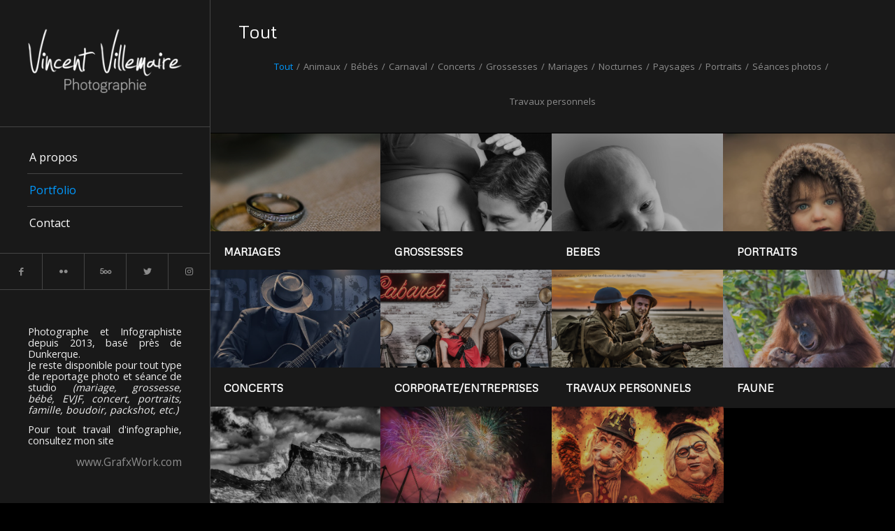

--- FILE ---
content_type: text/html; charset=UTF-8
request_url: https://www.villemaire.fr/portfolio/
body_size: 11241
content:
<!DOCTYPE html>
<html lang="fr-FR" class="html_stretched responsive av-preloader-active av-preloader-enabled av-default-lightbox  html_header_left html_header_sidebar html_logo_left html_menu_right html_slim html_disabled html_mobile_menu_phone html_header_searchicon html_content_align_left html_av-submenu-hidden html_av-submenu-display-click html_av-overlay-side html_av-overlay-side-classic html_av-submenu-noclone html_entry_id_25 av-cookies-no-cookie-consent av-no-preview html_text_menu_active ">
<head>
<meta charset="UTF-8" />
<meta name="robots" content="index, follow" />


<!-- mobile setting -->
<meta name="viewport" content="width=device-width, initial-scale=1">

<!-- Scripts/CSS and wp_head hook -->
<title>Portfolio &#8211; Vincent Villemaire Photographe de Mariage &#8211; Reportages &#8211; Studio</title>
<meta name='robots' content='max-image-preview:large' />
<link rel="alternate" type="application/rss+xml" title="Vincent Villemaire Photographe de Mariage - Reportages - Studio &raquo; Flux" href="https://www.villemaire.fr/feed/" />
<link rel="alternate" type="application/rss+xml" title="Vincent Villemaire Photographe de Mariage - Reportages - Studio &raquo; Flux des commentaires" href="https://www.villemaire.fr/comments/feed/" />
<link rel="alternate" title="oEmbed (JSON)" type="application/json+oembed" href="https://www.villemaire.fr/wp-json/oembed/1.0/embed?url=https%3A%2F%2Fwww.villemaire.fr%2Fportfolio%2F" />
<link rel="alternate" title="oEmbed (XML)" type="text/xml+oembed" href="https://www.villemaire.fr/wp-json/oembed/1.0/embed?url=https%3A%2F%2Fwww.villemaire.fr%2Fportfolio%2F&#038;format=xml" />
		<!-- This site uses the Google Analytics by ExactMetrics plugin v8.9.0 - Using Analytics tracking - https://www.exactmetrics.com/ -->
		<!-- Note: ExactMetrics is not currently configured on this site. The site owner needs to authenticate with Google Analytics in the ExactMetrics settings panel. -->
					<!-- No tracking code set -->
				<!-- / Google Analytics by ExactMetrics -->
		
<!-- google webfont font replacement -->

			<script type='text/javascript'>

				(function() {
					
					/*	check if webfonts are disabled by user setting via cookie - or user must opt in.	*/
					var html = document.getElementsByTagName('html')[0];
					var cookie_check = html.className.indexOf('av-cookies-needs-opt-in') >= 0 || html.className.indexOf('av-cookies-can-opt-out') >= 0;
					var allow_continue = true;
					var silent_accept_cookie = html.className.indexOf('av-cookies-user-silent-accept') >= 0;

					if( cookie_check && ! silent_accept_cookie )
					{
						if( ! document.cookie.match(/aviaCookieConsent/) || html.className.indexOf('av-cookies-session-refused') >= 0 )
						{
							allow_continue = false;
						}
						else
						{
							if( ! document.cookie.match(/aviaPrivacyRefuseCookiesHideBar/) )
							{
								allow_continue = false;
							}
							else if( ! document.cookie.match(/aviaPrivacyEssentialCookiesEnabled/) )
							{
								allow_continue = false;
							}
							else if( document.cookie.match(/aviaPrivacyGoogleWebfontsDisabled/) )
							{
								allow_continue = false;
							}
						}
					}
					
					if( allow_continue )
					{
						var f = document.createElement('link');
					
						f.type 	= 'text/css';
						f.rel 	= 'stylesheet';
						f.href 	= '//fonts.googleapis.com/css?family=Metrophobic%7COpen+Sans:400,600';
						f.id 	= 'avia-google-webfont';

						document.getElementsByTagName('head')[0].appendChild(f);
					}
				})();
			
			</script>
			<style id='wp-img-auto-sizes-contain-inline-css' type='text/css'>
img:is([sizes=auto i],[sizes^="auto," i]){contain-intrinsic-size:3000px 1500px}
/*# sourceURL=wp-img-auto-sizes-contain-inline-css */
</style>
<link rel='stylesheet' id='avia-grid-css' href='https://www.villemaire.fr/wp-content/themes/enfold/css/grid.css?ver=4.7.6.4' type='text/css' media='all' />
<link rel='stylesheet' id='avia-base-css' href='https://www.villemaire.fr/wp-content/themes/enfold/css/base.css?ver=4.7.6.4' type='text/css' media='all' />
<link rel='stylesheet' id='avia-layout-css' href='https://www.villemaire.fr/wp-content/themes/enfold/css/layout.css?ver=4.7.6.4' type='text/css' media='all' />
<link rel='stylesheet' id='avia-module-blog-css' href='https://www.villemaire.fr/wp-content/themes/enfold/config-templatebuilder/avia-shortcodes/blog/blog.css?ver=fbfc304d6468d73a6a94e0a44836cf45' type='text/css' media='all' />
<link rel='stylesheet' id='avia-module-postslider-css' href='https://www.villemaire.fr/wp-content/themes/enfold/config-templatebuilder/avia-shortcodes/postslider/postslider.css?ver=fbfc304d6468d73a6a94e0a44836cf45' type='text/css' media='all' />
<link rel='stylesheet' id='avia-module-button-css' href='https://www.villemaire.fr/wp-content/themes/enfold/config-templatebuilder/avia-shortcodes/buttons/buttons.css?ver=fbfc304d6468d73a6a94e0a44836cf45' type='text/css' media='all' />
<link rel='stylesheet' id='avia-module-comments-css' href='https://www.villemaire.fr/wp-content/themes/enfold/config-templatebuilder/avia-shortcodes/comments/comments.css?ver=fbfc304d6468d73a6a94e0a44836cf45' type='text/css' media='all' />
<link rel='stylesheet' id='avia-module-gallery-css' href='https://www.villemaire.fr/wp-content/themes/enfold/config-templatebuilder/avia-shortcodes/gallery/gallery.css?ver=fbfc304d6468d73a6a94e0a44836cf45' type='text/css' media='all' />
<link rel='stylesheet' id='avia-module-gridrow-css' href='https://www.villemaire.fr/wp-content/themes/enfold/config-templatebuilder/avia-shortcodes/grid_row/grid_row.css?ver=fbfc304d6468d73a6a94e0a44836cf45' type='text/css' media='all' />
<link rel='stylesheet' id='avia-module-heading-css' href='https://www.villemaire.fr/wp-content/themes/enfold/config-templatebuilder/avia-shortcodes/heading/heading.css?ver=fbfc304d6468d73a6a94e0a44836cf45' type='text/css' media='all' />
<link rel='stylesheet' id='avia-module-hr-css' href='https://www.villemaire.fr/wp-content/themes/enfold/config-templatebuilder/avia-shortcodes/hr/hr.css?ver=fbfc304d6468d73a6a94e0a44836cf45' type='text/css' media='all' />
<link rel='stylesheet' id='avia-module-masonry-css' href='https://www.villemaire.fr/wp-content/themes/enfold/config-templatebuilder/avia-shortcodes/masonry_entries/masonry_entries.css?ver=fbfc304d6468d73a6a94e0a44836cf45' type='text/css' media='all' />
<link rel='stylesheet' id='avia-siteloader-css' href='https://www.villemaire.fr/wp-content/themes/enfold/css/avia-snippet-site-preloader.css?ver=fbfc304d6468d73a6a94e0a44836cf45' type='text/css' media='all' />
<link rel='stylesheet' id='avia-module-numbers-css' href='https://www.villemaire.fr/wp-content/themes/enfold/config-templatebuilder/avia-shortcodes/numbers/numbers.css?ver=fbfc304d6468d73a6a94e0a44836cf45' type='text/css' media='all' />
<link rel='stylesheet' id='avia-module-slideshow-css' href='https://www.villemaire.fr/wp-content/themes/enfold/config-templatebuilder/avia-shortcodes/slideshow/slideshow.css?ver=fbfc304d6468d73a6a94e0a44836cf45' type='text/css' media='all' />
<link rel='stylesheet' id='avia-module-slideshow-fullsize-css' href='https://www.villemaire.fr/wp-content/themes/enfold/config-templatebuilder/avia-shortcodes/slideshow_fullsize/slideshow_fullsize.css?ver=fbfc304d6468d73a6a94e0a44836cf45' type='text/css' media='all' />
<link rel='stylesheet' id='avia-module-slideshow-fullscreen-css' href='https://www.villemaire.fr/wp-content/themes/enfold/config-templatebuilder/avia-shortcodes/slideshow_fullscreen/slideshow_fullscreen.css?ver=fbfc304d6468d73a6a94e0a44836cf45' type='text/css' media='all' />
<link rel='stylesheet' id='avia-module-social-css' href='https://www.villemaire.fr/wp-content/themes/enfold/config-templatebuilder/avia-shortcodes/social_share/social_share.css?ver=fbfc304d6468d73a6a94e0a44836cf45' type='text/css' media='all' />
<link rel='stylesheet' id='avia-module-tabs-css' href='https://www.villemaire.fr/wp-content/themes/enfold/config-templatebuilder/avia-shortcodes/tabs/tabs.css?ver=fbfc304d6468d73a6a94e0a44836cf45' type='text/css' media='all' />
<link rel='stylesheet' id='avia-module-video-css' href='https://www.villemaire.fr/wp-content/themes/enfold/config-templatebuilder/avia-shortcodes/video/video.css?ver=fbfc304d6468d73a6a94e0a44836cf45' type='text/css' media='all' />
<style id='wp-emoji-styles-inline-css' type='text/css'>

	img.wp-smiley, img.emoji {
		display: inline !important;
		border: none !important;
		box-shadow: none !important;
		height: 1em !important;
		width: 1em !important;
		margin: 0 0.07em !important;
		vertical-align: -0.1em !important;
		background: none !important;
		padding: 0 !important;
	}
/*# sourceURL=wp-emoji-styles-inline-css */
</style>
<style id='wp-block-library-inline-css' type='text/css'>
:root{--wp-block-synced-color:#7a00df;--wp-block-synced-color--rgb:122,0,223;--wp-bound-block-color:var(--wp-block-synced-color);--wp-editor-canvas-background:#ddd;--wp-admin-theme-color:#007cba;--wp-admin-theme-color--rgb:0,124,186;--wp-admin-theme-color-darker-10:#006ba1;--wp-admin-theme-color-darker-10--rgb:0,107,160.5;--wp-admin-theme-color-darker-20:#005a87;--wp-admin-theme-color-darker-20--rgb:0,90,135;--wp-admin-border-width-focus:2px}@media (min-resolution:192dpi){:root{--wp-admin-border-width-focus:1.5px}}.wp-element-button{cursor:pointer}:root .has-very-light-gray-background-color{background-color:#eee}:root .has-very-dark-gray-background-color{background-color:#313131}:root .has-very-light-gray-color{color:#eee}:root .has-very-dark-gray-color{color:#313131}:root .has-vivid-green-cyan-to-vivid-cyan-blue-gradient-background{background:linear-gradient(135deg,#00d084,#0693e3)}:root .has-purple-crush-gradient-background{background:linear-gradient(135deg,#34e2e4,#4721fb 50%,#ab1dfe)}:root .has-hazy-dawn-gradient-background{background:linear-gradient(135deg,#faaca8,#dad0ec)}:root .has-subdued-olive-gradient-background{background:linear-gradient(135deg,#fafae1,#67a671)}:root .has-atomic-cream-gradient-background{background:linear-gradient(135deg,#fdd79a,#004a59)}:root .has-nightshade-gradient-background{background:linear-gradient(135deg,#330968,#31cdcf)}:root .has-midnight-gradient-background{background:linear-gradient(135deg,#020381,#2874fc)}:root{--wp--preset--font-size--normal:16px;--wp--preset--font-size--huge:42px}.has-regular-font-size{font-size:1em}.has-larger-font-size{font-size:2.625em}.has-normal-font-size{font-size:var(--wp--preset--font-size--normal)}.has-huge-font-size{font-size:var(--wp--preset--font-size--huge)}.has-text-align-center{text-align:center}.has-text-align-left{text-align:left}.has-text-align-right{text-align:right}.has-fit-text{white-space:nowrap!important}#end-resizable-editor-section{display:none}.aligncenter{clear:both}.items-justified-left{justify-content:flex-start}.items-justified-center{justify-content:center}.items-justified-right{justify-content:flex-end}.items-justified-space-between{justify-content:space-between}.screen-reader-text{border:0;clip-path:inset(50%);height:1px;margin:-1px;overflow:hidden;padding:0;position:absolute;width:1px;word-wrap:normal!important}.screen-reader-text:focus{background-color:#ddd;clip-path:none;color:#444;display:block;font-size:1em;height:auto;left:5px;line-height:normal;padding:15px 23px 14px;text-decoration:none;top:5px;width:auto;z-index:100000}html :where(.has-border-color){border-style:solid}html :where([style*=border-top-color]){border-top-style:solid}html :where([style*=border-right-color]){border-right-style:solid}html :where([style*=border-bottom-color]){border-bottom-style:solid}html :where([style*=border-left-color]){border-left-style:solid}html :where([style*=border-width]){border-style:solid}html :where([style*=border-top-width]){border-top-style:solid}html :where([style*=border-right-width]){border-right-style:solid}html :where([style*=border-bottom-width]){border-bottom-style:solid}html :where([style*=border-left-width]){border-left-style:solid}html :where(img[class*=wp-image-]){height:auto;max-width:100%}:where(figure){margin:0 0 1em}html :where(.is-position-sticky){--wp-admin--admin-bar--position-offset:var(--wp-admin--admin-bar--height,0px)}@media screen and (max-width:600px){html :where(.is-position-sticky){--wp-admin--admin-bar--position-offset:0px}}

/*# sourceURL=wp-block-library-inline-css */
</style><style id='global-styles-inline-css' type='text/css'>
:root{--wp--preset--aspect-ratio--square: 1;--wp--preset--aspect-ratio--4-3: 4/3;--wp--preset--aspect-ratio--3-4: 3/4;--wp--preset--aspect-ratio--3-2: 3/2;--wp--preset--aspect-ratio--2-3: 2/3;--wp--preset--aspect-ratio--16-9: 16/9;--wp--preset--aspect-ratio--9-16: 9/16;--wp--preset--color--black: #000000;--wp--preset--color--cyan-bluish-gray: #abb8c3;--wp--preset--color--white: #ffffff;--wp--preset--color--pale-pink: #f78da7;--wp--preset--color--vivid-red: #cf2e2e;--wp--preset--color--luminous-vivid-orange: #ff6900;--wp--preset--color--luminous-vivid-amber: #fcb900;--wp--preset--color--light-green-cyan: #7bdcb5;--wp--preset--color--vivid-green-cyan: #00d084;--wp--preset--color--pale-cyan-blue: #8ed1fc;--wp--preset--color--vivid-cyan-blue: #0693e3;--wp--preset--color--vivid-purple: #9b51e0;--wp--preset--gradient--vivid-cyan-blue-to-vivid-purple: linear-gradient(135deg,rgb(6,147,227) 0%,rgb(155,81,224) 100%);--wp--preset--gradient--light-green-cyan-to-vivid-green-cyan: linear-gradient(135deg,rgb(122,220,180) 0%,rgb(0,208,130) 100%);--wp--preset--gradient--luminous-vivid-amber-to-luminous-vivid-orange: linear-gradient(135deg,rgb(252,185,0) 0%,rgb(255,105,0) 100%);--wp--preset--gradient--luminous-vivid-orange-to-vivid-red: linear-gradient(135deg,rgb(255,105,0) 0%,rgb(207,46,46) 100%);--wp--preset--gradient--very-light-gray-to-cyan-bluish-gray: linear-gradient(135deg,rgb(238,238,238) 0%,rgb(169,184,195) 100%);--wp--preset--gradient--cool-to-warm-spectrum: linear-gradient(135deg,rgb(74,234,220) 0%,rgb(151,120,209) 20%,rgb(207,42,186) 40%,rgb(238,44,130) 60%,rgb(251,105,98) 80%,rgb(254,248,76) 100%);--wp--preset--gradient--blush-light-purple: linear-gradient(135deg,rgb(255,206,236) 0%,rgb(152,150,240) 100%);--wp--preset--gradient--blush-bordeaux: linear-gradient(135deg,rgb(254,205,165) 0%,rgb(254,45,45) 50%,rgb(107,0,62) 100%);--wp--preset--gradient--luminous-dusk: linear-gradient(135deg,rgb(255,203,112) 0%,rgb(199,81,192) 50%,rgb(65,88,208) 100%);--wp--preset--gradient--pale-ocean: linear-gradient(135deg,rgb(255,245,203) 0%,rgb(182,227,212) 50%,rgb(51,167,181) 100%);--wp--preset--gradient--electric-grass: linear-gradient(135deg,rgb(202,248,128) 0%,rgb(113,206,126) 100%);--wp--preset--gradient--midnight: linear-gradient(135deg,rgb(2,3,129) 0%,rgb(40,116,252) 100%);--wp--preset--font-size--small: 13px;--wp--preset--font-size--medium: 20px;--wp--preset--font-size--large: 36px;--wp--preset--font-size--x-large: 42px;--wp--preset--spacing--20: 0.44rem;--wp--preset--spacing--30: 0.67rem;--wp--preset--spacing--40: 1rem;--wp--preset--spacing--50: 1.5rem;--wp--preset--spacing--60: 2.25rem;--wp--preset--spacing--70: 3.38rem;--wp--preset--spacing--80: 5.06rem;--wp--preset--shadow--natural: 6px 6px 9px rgba(0, 0, 0, 0.2);--wp--preset--shadow--deep: 12px 12px 50px rgba(0, 0, 0, 0.4);--wp--preset--shadow--sharp: 6px 6px 0px rgba(0, 0, 0, 0.2);--wp--preset--shadow--outlined: 6px 6px 0px -3px rgb(255, 255, 255), 6px 6px rgb(0, 0, 0);--wp--preset--shadow--crisp: 6px 6px 0px rgb(0, 0, 0);}:where(.is-layout-flex){gap: 0.5em;}:where(.is-layout-grid){gap: 0.5em;}body .is-layout-flex{display: flex;}.is-layout-flex{flex-wrap: wrap;align-items: center;}.is-layout-flex > :is(*, div){margin: 0;}body .is-layout-grid{display: grid;}.is-layout-grid > :is(*, div){margin: 0;}:where(.wp-block-columns.is-layout-flex){gap: 2em;}:where(.wp-block-columns.is-layout-grid){gap: 2em;}:where(.wp-block-post-template.is-layout-flex){gap: 1.25em;}:where(.wp-block-post-template.is-layout-grid){gap: 1.25em;}.has-black-color{color: var(--wp--preset--color--black) !important;}.has-cyan-bluish-gray-color{color: var(--wp--preset--color--cyan-bluish-gray) !important;}.has-white-color{color: var(--wp--preset--color--white) !important;}.has-pale-pink-color{color: var(--wp--preset--color--pale-pink) !important;}.has-vivid-red-color{color: var(--wp--preset--color--vivid-red) !important;}.has-luminous-vivid-orange-color{color: var(--wp--preset--color--luminous-vivid-orange) !important;}.has-luminous-vivid-amber-color{color: var(--wp--preset--color--luminous-vivid-amber) !important;}.has-light-green-cyan-color{color: var(--wp--preset--color--light-green-cyan) !important;}.has-vivid-green-cyan-color{color: var(--wp--preset--color--vivid-green-cyan) !important;}.has-pale-cyan-blue-color{color: var(--wp--preset--color--pale-cyan-blue) !important;}.has-vivid-cyan-blue-color{color: var(--wp--preset--color--vivid-cyan-blue) !important;}.has-vivid-purple-color{color: var(--wp--preset--color--vivid-purple) !important;}.has-black-background-color{background-color: var(--wp--preset--color--black) !important;}.has-cyan-bluish-gray-background-color{background-color: var(--wp--preset--color--cyan-bluish-gray) !important;}.has-white-background-color{background-color: var(--wp--preset--color--white) !important;}.has-pale-pink-background-color{background-color: var(--wp--preset--color--pale-pink) !important;}.has-vivid-red-background-color{background-color: var(--wp--preset--color--vivid-red) !important;}.has-luminous-vivid-orange-background-color{background-color: var(--wp--preset--color--luminous-vivid-orange) !important;}.has-luminous-vivid-amber-background-color{background-color: var(--wp--preset--color--luminous-vivid-amber) !important;}.has-light-green-cyan-background-color{background-color: var(--wp--preset--color--light-green-cyan) !important;}.has-vivid-green-cyan-background-color{background-color: var(--wp--preset--color--vivid-green-cyan) !important;}.has-pale-cyan-blue-background-color{background-color: var(--wp--preset--color--pale-cyan-blue) !important;}.has-vivid-cyan-blue-background-color{background-color: var(--wp--preset--color--vivid-cyan-blue) !important;}.has-vivid-purple-background-color{background-color: var(--wp--preset--color--vivid-purple) !important;}.has-black-border-color{border-color: var(--wp--preset--color--black) !important;}.has-cyan-bluish-gray-border-color{border-color: var(--wp--preset--color--cyan-bluish-gray) !important;}.has-white-border-color{border-color: var(--wp--preset--color--white) !important;}.has-pale-pink-border-color{border-color: var(--wp--preset--color--pale-pink) !important;}.has-vivid-red-border-color{border-color: var(--wp--preset--color--vivid-red) !important;}.has-luminous-vivid-orange-border-color{border-color: var(--wp--preset--color--luminous-vivid-orange) !important;}.has-luminous-vivid-amber-border-color{border-color: var(--wp--preset--color--luminous-vivid-amber) !important;}.has-light-green-cyan-border-color{border-color: var(--wp--preset--color--light-green-cyan) !important;}.has-vivid-green-cyan-border-color{border-color: var(--wp--preset--color--vivid-green-cyan) !important;}.has-pale-cyan-blue-border-color{border-color: var(--wp--preset--color--pale-cyan-blue) !important;}.has-vivid-cyan-blue-border-color{border-color: var(--wp--preset--color--vivid-cyan-blue) !important;}.has-vivid-purple-border-color{border-color: var(--wp--preset--color--vivid-purple) !important;}.has-vivid-cyan-blue-to-vivid-purple-gradient-background{background: var(--wp--preset--gradient--vivid-cyan-blue-to-vivid-purple) !important;}.has-light-green-cyan-to-vivid-green-cyan-gradient-background{background: var(--wp--preset--gradient--light-green-cyan-to-vivid-green-cyan) !important;}.has-luminous-vivid-amber-to-luminous-vivid-orange-gradient-background{background: var(--wp--preset--gradient--luminous-vivid-amber-to-luminous-vivid-orange) !important;}.has-luminous-vivid-orange-to-vivid-red-gradient-background{background: var(--wp--preset--gradient--luminous-vivid-orange-to-vivid-red) !important;}.has-very-light-gray-to-cyan-bluish-gray-gradient-background{background: var(--wp--preset--gradient--very-light-gray-to-cyan-bluish-gray) !important;}.has-cool-to-warm-spectrum-gradient-background{background: var(--wp--preset--gradient--cool-to-warm-spectrum) !important;}.has-blush-light-purple-gradient-background{background: var(--wp--preset--gradient--blush-light-purple) !important;}.has-blush-bordeaux-gradient-background{background: var(--wp--preset--gradient--blush-bordeaux) !important;}.has-luminous-dusk-gradient-background{background: var(--wp--preset--gradient--luminous-dusk) !important;}.has-pale-ocean-gradient-background{background: var(--wp--preset--gradient--pale-ocean) !important;}.has-electric-grass-gradient-background{background: var(--wp--preset--gradient--electric-grass) !important;}.has-midnight-gradient-background{background: var(--wp--preset--gradient--midnight) !important;}.has-small-font-size{font-size: var(--wp--preset--font-size--small) !important;}.has-medium-font-size{font-size: var(--wp--preset--font-size--medium) !important;}.has-large-font-size{font-size: var(--wp--preset--font-size--large) !important;}.has-x-large-font-size{font-size: var(--wp--preset--font-size--x-large) !important;}
/*# sourceURL=global-styles-inline-css */
</style>

<style id='classic-theme-styles-inline-css' type='text/css'>
/*! This file is auto-generated */
.wp-block-button__link{color:#fff;background-color:#32373c;border-radius:9999px;box-shadow:none;text-decoration:none;padding:calc(.667em + 2px) calc(1.333em + 2px);font-size:1.125em}.wp-block-file__button{background:#32373c;color:#fff;text-decoration:none}
/*# sourceURL=/wp-includes/css/classic-themes.min.css */
</style>
<link rel='stylesheet' id='avia-scs-css' href='https://www.villemaire.fr/wp-content/themes/enfold/css/shortcodes.css?ver=4.7.6.4' type='text/css' media='all' />
<link rel='stylesheet' id='avia-popup-css-css' href='https://www.villemaire.fr/wp-content/themes/enfold/js/aviapopup/magnific-popup.css?ver=4.7.6.4' type='text/css' media='screen' />
<link rel='stylesheet' id='avia-lightbox-css' href='https://www.villemaire.fr/wp-content/themes/enfold/css/avia-snippet-lightbox.css?ver=4.7.6.4' type='text/css' media='screen' />
<link rel='stylesheet' id='avia-widget-css-css' href='https://www.villemaire.fr/wp-content/themes/enfold/css/avia-snippet-widget.css?ver=4.7.6.4' type='text/css' media='screen' />
<link rel='stylesheet' id='avia-dynamic-css' href='https://www.villemaire.fr/wp-content/uploads/dynamic_avia/enfold_child.css?ver=5f8b01fb5534a' type='text/css' media='all' />
<link rel='stylesheet' id='avia-custom-css' href='https://www.villemaire.fr/wp-content/themes/enfold/css/custom.css?ver=4.7.6.4' type='text/css' media='all' />
<link rel='stylesheet' id='avia-style-css' href='https://www.villemaire.fr/wp-content/themes/enfold-child/style.css?ver=4.7.6.4' type='text/css' media='all' />
<script type="text/javascript" src="https://www.villemaire.fr/wp-includes/js/jquery/jquery.min.js?ver=3.7.1" id="jquery-core-js"></script>
<script type="text/javascript" src="https://www.villemaire.fr/wp-includes/js/jquery/jquery-migrate.min.js?ver=3.4.1" id="jquery-migrate-js"></script>
<script type="text/javascript" src="https://www.villemaire.fr/wp-content/themes/enfold/js/avia-compat.js?ver=4.7.6.4" id="avia-compat-js"></script>
<link rel="https://api.w.org/" href="https://www.villemaire.fr/wp-json/" /><link rel="alternate" title="JSON" type="application/json" href="https://www.villemaire.fr/wp-json/wp/v2/pages/25" /><link rel="EditURI" type="application/rsd+xml" title="RSD" href="https://www.villemaire.fr/xmlrpc.php?rsd" />
<link rel="canonical" href="https://www.villemaire.fr/portfolio/" />
<link rel='shortlink' href='https://www.villemaire.fr/?p=25' />
<link rel="profile" href="http://gmpg.org/xfn/11" />
<link rel="alternate" type="application/rss+xml" title="Vincent Villemaire Photographe de Mariage - Reportages - Studio RSS2 Feed" href="https://www.villemaire.fr/feed/" />
<link rel="pingback" href="https://www.villemaire.fr/xmlrpc.php" />
<!--[if lt IE 9]><script src="https://www.villemaire.fr/wp-content/themes/enfold/js/html5shiv.js"></script><![endif]-->
<link rel="icon" href="https://www.villemaire.fr/wp-content/uploads/2015/10/favicon16x16.png" type="image/png">
<style type="text/css">.recentcomments a{display:inline !important;padding:0 !important;margin:0 !important;}</style><style type='text/css'>
@font-face {font-family: 'entypo-fontello'; font-weight: normal; font-style: normal; font-display: auto;
src: url('https://www.villemaire.fr/wp-content/themes/enfold/config-templatebuilder/avia-template-builder/assets/fonts/entypo-fontello.woff2') format('woff2'),
url('https://www.villemaire.fr/wp-content/themes/enfold/config-templatebuilder/avia-template-builder/assets/fonts/entypo-fontello.woff') format('woff'),
url('https://www.villemaire.fr/wp-content/themes/enfold/config-templatebuilder/avia-template-builder/assets/fonts/entypo-fontello.ttf') format('truetype'), 
url('https://www.villemaire.fr/wp-content/themes/enfold/config-templatebuilder/avia-template-builder/assets/fonts/entypo-fontello.svg#entypo-fontello') format('svg'),
url('https://www.villemaire.fr/wp-content/themes/enfold/config-templatebuilder/avia-template-builder/assets/fonts/entypo-fontello.eot'),
url('https://www.villemaire.fr/wp-content/themes/enfold/config-templatebuilder/avia-template-builder/assets/fonts/entypo-fontello.eot?#iefix') format('embedded-opentype');
} #top .avia-font-entypo-fontello, body .avia-font-entypo-fontello, html body [data-av_iconfont='entypo-fontello']:before{ font-family: 'entypo-fontello'; }
</style>

<!--
Debugging Info for Theme support: 

Theme: Enfold
Version: 4.7.6.4
Installed: enfold
AviaFramework Version: 5.0
AviaBuilder Version: 4.7.6.4
aviaElementManager Version: 1.0.1
- - - - - - - - - - -
ChildTheme: Enfold Child
ChildTheme Version: 1.0
ChildTheme Installed: enfold

ML:512-PU:14-PLA:8
WP:6.9
Compress: CSS:disabled - JS:disabled
Updates: enabled - deprecated Envato API - register Envato Token
PLAu:8
-->
</head>




<body id="top" class="wp-singular page-template-default page page-id-25 wp-theme-enfold wp-child-theme-enfold-child  rtl_columns stretched metrophobic open_sans" itemscope="itemscope" itemtype="https://schema.org/WebPage" >

	<div class='av-siteloader-wrap av-transition-enabled'><div class='av-siteloader-inner'><div class='av-siteloader-cell'><div class='av-siteloader'><div class='av-siteloader-extra'></div></div></div></div></div>
	<div id='wrap_all'>

	
<header id='header' class='all_colors header_color dark_bg_color  av_header_left av_header_sidebar av_conditional_sticky'  role="banner" itemscope="itemscope" itemtype="https://schema.org/WPHeader" >

		<div  id='header_main' class='container_wrap container_wrap_logo'>
	
        <div class='container av-logo-container'><div class='inner-container'><span class='logo'><a href='https://www.villemaire.fr/'><img height="100" width="300" src='https://www.villemaire.fr/wp-content/uploads/2015/10/vincent-villemaire-logo-blanc-250x115.png' alt='Vincent Villemaire Photographe de Mariage - Reportages - Studio' title='' /></a></span><nav class='main_menu' data-selectname='Sélectionner une page'  role="navigation" itemscope="itemscope" itemtype="https://schema.org/SiteNavigationElement" ><div class="avia-menu av-main-nav-wrap"><ul id="avia-menu" class="menu av-main-nav"><li id="menu-item-477" class="menu-item menu-item-type-post_type menu-item-object-page menu-item-top-level menu-item-top-level-1"><a href="https://www.villemaire.fr/apropos/" itemprop="url"><span class="avia-bullet"></span><span class="avia-menu-text">A propos</span><span class="avia-menu-fx"><span class="avia-arrow-wrap"><span class="avia-arrow"></span></span></span></a></li>
<li id="menu-item-483" class="menu-item menu-item-type-post_type menu-item-object-page current-menu-item page_item page-item-25 current_page_item menu-item-top-level menu-item-top-level-2"><a href="https://www.villemaire.fr/portfolio/" itemprop="url"><span class="avia-bullet"></span><span class="avia-menu-text">Portfolio</span><span class="avia-menu-fx"><span class="avia-arrow-wrap"><span class="avia-arrow"></span></span></span></a></li>
<li id="menu-item-484" class="menu-item menu-item-type-post_type menu-item-object-page menu-item-top-level menu-item-top-level-3"><a href="https://www.villemaire.fr/contact/" itemprop="url"><span class="avia-bullet"></span><span class="avia-menu-text">Contact</span><span class="avia-menu-fx"><span class="avia-arrow-wrap"><span class="avia-arrow"></span></span></span></a></li>
<li class="av-burger-menu-main menu-item-avia-special ">
	        			<a href="#" aria-label="Menu" aria-hidden="false">
							<span class="av-hamburger av-hamburger--spin av-js-hamburger">
								<span class="av-hamburger-box">
						          <span class="av-hamburger-inner"></span>
						          <strong>Menu</strong>
								</span>
							</span>
							<span class="avia_hidden_link_text">Menu</span>
						</a>
	        		   </li></ul></div></nav><aside class='avia-custom-sidebar-widget-area sidebar sidebar_right'><div class='av-sidebar-social-container'><ul class='noLightbox social_bookmarks icon_count_5'><li class='social_bookmarks_facebook av-social-link-facebook social_icon_1'><a target="_blank" aria-label="Link to Facebook" href='https://www.facebook.com/VincentVillemairePhotographe' aria-hidden='false' data-av_icon='' data-av_iconfont='entypo-fontello' title='Facebook' rel="noopener"><span class='avia_hidden_link_text'>Facebook</span></a></li><li class='social_bookmarks_flickr av-social-link-flickr social_icon_2'><a target="_blank" aria-label="Link to Flickr" href='https://www.flickr.com/photos/vincent-villemaire' aria-hidden='false' data-av_icon='' data-av_iconfont='entypo-fontello' title='Flickr' rel="noopener"><span class='avia_hidden_link_text'>Flickr</span></a></li><li class='social_bookmarks_five_100_px av-social-link-five_100_px social_icon_3'><a target="_blank" aria-label="Link to Five_100_px" href='https://500px.com/vincentvillemaire' aria-hidden='false' data-av_icon='' data-av_iconfont='entypo-fontello' title='Five_100_px' rel="noopener"><span class='avia_hidden_link_text'>Five_100_px</span></a></li><li class='social_bookmarks_twitter av-social-link-twitter social_icon_4'><a target="_blank" aria-label="Link to Twitter" href='https://twitter.com/VillemairePhoto/' aria-hidden='false' data-av_icon='' data-av_iconfont='entypo-fontello' title='Twitter' rel="noopener"><span class='avia_hidden_link_text'>Twitter</span></a></li><li class='social_bookmarks_instagram av-social-link-instagram social_icon_5'><a target="_blank" aria-label="Link to Instagram" href='https://www.instagram.com/vincentvillemairephoto/' aria-hidden='false' data-av_icon='' data-av_iconfont='entypo-fontello' title='Instagram' rel="noopener"><span class='avia_hidden_link_text'>Instagram</span></a></li></ul></div><section id="text-2" class="widget clearfix widget_text">			<div class="textwidget"><p style="text-align:justify;font-size:1.1em;color:#eeeeee">Photographe et Infographiste depuis 2013, basé près de Dunkerque. <br />Je reste disponible pour tout type de reportage photo et séance de studio <em>(mariage, grossesse, bébé, EVJF, concert, portraits, famille, boudoir, packshot, etc.)</em></p>
<p style="text-align:justify;font-size:1.1em;color:#eeeeee">Pour tout travail d'infographie, consultez mon site</p>
<p style="text-align:right;font-size:1.2em"><a href="http://www.grafxwork.com">www.GrafxWork.com</a></p></div>
		<span class="seperator extralight-border"></span></section><section id="text-3" class="widget clearfix widget_text">			<div class="textwidget"><p style="text-align:justify;font-size:0.9em;">Les photographies et le contenu de ce site ne sont pas libre de droits. Toute utilisation sans accord préalable est interdite.</p></div>
		<span class="seperator extralight-border"></span></section></aside></div> </div> 
		<!-- end container_wrap-->
		</div>
		<div class='header_bg'></div>

<!-- end header -->
</header>
		
	<div id='main' class='all_colors' data-scroll-offset='0'>

	<div id='av-sc-masonry-entries-1'  class='main_color   avia-builder-el-0  avia-builder-el-no-sibling  avia-no-border-styling masonry-not-first container_wrap fullsize' style=' '  ><div id='av-masonry-1' class='av-masonry  noHover av-fixed-size av-no-gap av-hover-overlay-active av-masonry-animation-active av-masonry-col-4 av-caption-always av-caption-style-    '  ><div class='av-masonry-sort main_color av-sort-yes-tax' data-masonry-id='1' ><div class='av-current-sort-title'><span class="inner_sort_button"><span>Tout</span><small class="avia-term-count"> 11 </small></span></div><div class='av-sort-by-term  ' data-av-allowed-sort='["animaux_sort","bebes_sort","carnaval_sort","concerts_sort","grossesses_sort","mariages_sort","nature_sort","nocturnes_sort","paysages_sort","portraits_sort","seances-photos_sort","travaux-personnels_sort"]' ><a href="#" data-filter="all_sort" class="all_sort_button active_sort"><span class="inner_sort_button"><span>Tout</span><small class="avia-term-count"> 11 </small></span></a><span class='text-sep animaux_sort_sep avia_show_sort'>/</span><a href="#" data-filter="animaux_sort" class="animaux_sort_button avia_show_sort" ><span class="inner_sort_button"><span>Animaux</span><small class='avia-term-count'> 1 </small></span></a><span class='text-sep bebes_sort_sep avia_show_sort'>/</span><a href="#" data-filter="bebes_sort" class="bebes_sort_button avia_show_sort" ><span class="inner_sort_button"><span>Bébés</span><small class='avia-term-count'> 1 </small></span></a><span class='text-sep carnaval_sort_sep avia_show_sort'>/</span><a href="#" data-filter="carnaval_sort" class="carnaval_sort_button avia_show_sort" ><span class="inner_sort_button"><span>Carnaval</span><small class='avia-term-count'> 1 </small></span></a><span class='text-sep concerts_sort_sep avia_show_sort'>/</span><a href="#" data-filter="concerts_sort" class="concerts_sort_button avia_show_sort" ><span class="inner_sort_button"><span>Concerts</span><small class='avia-term-count'> 1 </small></span></a><span class='text-sep grossesses_sort_sep avia_show_sort'>/</span><a href="#" data-filter="grossesses_sort" class="grossesses_sort_button avia_show_sort" ><span class="inner_sort_button"><span>Grossesses</span><small class='avia-term-count'> 1 </small></span></a><span class='text-sep mariages_sort_sep avia_show_sort'>/</span><a href="#" data-filter="mariages_sort" class="mariages_sort_button avia_show_sort" ><span class="inner_sort_button"><span>Mariages</span><small class='avia-term-count'> 1 </small></span></a><span class='text-sep nature_sort_sep avia_hide_sort'>/</span><a href="#" data-filter="nature_sort" class="nature_sort_button avia_hide_sort" ><span class="inner_sort_button"><span>Nature</span><small class='avia-term-count'> 0 </small></span></a><span class='text-sep nocturnes_sort_sep avia_show_sort'>/</span><a href="#" data-filter="nocturnes_sort" class="nocturnes_sort_button avia_show_sort" ><span class="inner_sort_button"><span>Nocturnes</span><small class='avia-term-count'> 1 </small></span></a><span class='text-sep paysages_sort_sep avia_show_sort'>/</span><a href="#" data-filter="paysages_sort" class="paysages_sort_button avia_show_sort" ><span class="inner_sort_button"><span>Paysages</span><small class='avia-term-count'> 1 </small></span></a><span class='text-sep portraits_sort_sep avia_show_sort'>/</span><a href="#" data-filter="portraits_sort" class="portraits_sort_button avia_show_sort" ><span class="inner_sort_button"><span>Portraits</span><small class='avia-term-count'> 1 </small></span></a><span class='text-sep seances-photos_sort_sep avia_show_sort'>/</span><a href="#" data-filter="seances-photos_sort" class="seances-photos_sort_button avia_show_sort" ><span class="inner_sort_button"><span>Séances photos</span><small class='avia-term-count'> 1 </small></span></a><span class='text-sep travaux-personnels_sort_sep avia_show_sort'>/</span><a href="#" data-filter="travaux-personnels_sort" class="travaux-personnels_sort_button avia_show_sort" ><span class="inner_sort_button"><span>Travaux personnels</span><small class='avia-term-count'> 1 </small></span></a></div></div><div class='av-masonry-container isotope av-js-disabled ' ><div class='av-masonry-entry isotope-item av-masonry-item-no-image all_sort mariages_sort  grossesses_sort  bebes_sort  portraits_sort  concerts_sort  seances-photos_sort  travaux-personnels_sort  animaux_sort  paysages_sort  nocturnes_sort  carnaval_sort '></div><a href="https://www.villemaire.fr/portfolio-item/mariages/"  id='av-masonry-1-item-439' data-av-masonry-item='439' class='av-masonry-entry isotope-item post-439 portfolio type-portfolio status-publish has-post-thumbnail hentry tag-mariages portfolio_entries-mariages all_sort mariages_sort  av-masonry-item-with-image av-grid-img' title="Mariage d&rsquo;Anaïs &#038; Aymeric"  itemscope="itemscope" itemtype="https://schema.org/CreativeWork" ><div class='av-inner-masonry-sizer'></div><figure class='av-inner-masonry main_color'><div class="av-masonry-outerimage-container"><div class="av-masonry-image-container" style="background-image: url(https://www.villemaire.fr/wp-content/uploads/2015/09/DL7A99821-705x470.jpg);" title="Mariage d&rsquo;Anaïs &#038; Aymeric"  alt="Mariage d&#039;Anaïs &amp; Aymeric" ></div></div><figcaption class='av-inner-masonry-content site-background'><div class='av-inner-masonry-content-pos'><div class='av-inner-masonry-content-pos-content'><div class='avia-arrow'></div><h3 class='av-masonry-entry-title entry-title '  itemprop="headline" >MARIAGES</h3></div></div></figcaption></figure></a><!--end av-masonry entry--><a href="https://www.villemaire.fr/portfolio-item/grossesses/"  id='av-masonry-1-item-449' data-av-masonry-item='449' class='av-masonry-entry isotope-item post-449 portfolio type-portfolio status-publish has-post-thumbnail hentry tag-grossesses portfolio_entries-grossesses all_sort grossesses_sort  av-masonry-item-with-image av-grid-img' title="1+1 = Léo"  itemscope="itemscope" itemtype="https://schema.org/CreativeWork" ><div class='av-inner-masonry-sizer'></div><figure class='av-inner-masonry main_color'><div class="av-masonry-outerimage-container"><div class="av-masonry-image-container" style="background-image: url(https://www.villemaire.fr/wp-content/uploads/2015/09/DL7A9117-Modifier-705x470.jpg);" title="1+1 = Léo"  alt="1+1 = Léo" ></div></div><figcaption class='av-inner-masonry-content site-background'><div class='av-inner-masonry-content-pos'><div class='av-inner-masonry-content-pos-content'><div class='avia-arrow'></div><h3 class='av-masonry-entry-title entry-title '  itemprop="headline" >GROSSESSES</h3></div></div></figcaption></figure></a><!--end av-masonry entry--><a href="https://www.villemaire.fr/portfolio-item/bebes/"  id='av-masonry-1-item-850' data-av-masonry-item='850' class='av-masonry-entry isotope-item post-850 portfolio type-portfolio status-publish has-post-thumbnail hentry tag-bebes tag-enfants portfolio_entries-bebes all_sort bebes_sort  av-masonry-item-with-image av-grid-img' title="Molly"  itemscope="itemscope" itemtype="https://schema.org/CreativeWork" ><div class='av-inner-masonry-sizer'></div><figure class='av-inner-masonry main_color'><div class="av-masonry-outerimage-container"><div class="av-masonry-image-container" style="background-image: url(https://www.villemaire.fr/wp-content/uploads/2015/09/22032017-DL7A9968-3-705x470.jpg);" title="Molly" ></div></div><figcaption class='av-inner-masonry-content site-background'><div class='av-inner-masonry-content-pos'><div class='av-inner-masonry-content-pos-content'><div class='avia-arrow'></div><h3 class='av-masonry-entry-title entry-title '  itemprop="headline" >BEBES</h3></div></div></figcaption></figure></a><!--end av-masonry entry--><a href="https://www.villemaire.fr/portfolio-item/portraits/"  id='av-masonry-1-item-448' data-av-masonry-item='448' class='av-masonry-entry isotope-item post-448 portfolio type-portfolio status-publish has-post-thumbnail hentry tag-portraits portfolio_entries-portraits all_sort portraits_sort  av-masonry-item-with-image av-grid-img' title="DL7A1867"  itemscope="itemscope" itemtype="https://schema.org/CreativeWork" ><div class='av-inner-masonry-sizer'></div><figure class='av-inner-masonry main_color'><div class="av-masonry-outerimage-container"><div class="av-masonry-image-container" style="background-image: url(https://www.villemaire.fr/wp-content/uploads/2014/08/DL7A1867-705x470.jpg);" title="DL7A1867" ></div></div><figcaption class='av-inner-masonry-content site-background'><div class='av-inner-masonry-content-pos'><div class='av-inner-masonry-content-pos-content'><div class='avia-arrow'></div><h3 class='av-masonry-entry-title entry-title '  itemprop="headline" >PORTRAITS</h3></div></div></figcaption></figure></a><!--end av-masonry entry--><a href="https://www.villemaire.fr/portfolio-item/concerts/"  id='av-masonry-1-item-447' data-av-masonry-item='447' class='av-masonry-entry isotope-item post-447 portfolio type-portfolio status-publish has-post-thumbnail hentry tag-concerts tag-musique portfolio_entries-concerts all_sort concerts_sort  av-masonry-item-with-image av-grid-img' title="Eric Bibb"  itemscope="itemscope" itemtype="https://schema.org/CreativeWork" ><div class='av-inner-masonry-sizer'></div><figure class='av-inner-masonry main_color'><div class="av-masonry-outerimage-container"><div class="av-masonry-image-container" style="background-image: url(https://www.villemaire.fr/wp-content/uploads/2015/09/DL7A9458-Modifier-705x470.jpg);" title="Eric Bibb" ></div></div><figcaption class='av-inner-masonry-content site-background'><div class='av-inner-masonry-content-pos'><div class='av-inner-masonry-content-pos-content'><div class='avia-arrow'></div><h3 class='av-masonry-entry-title entry-title '  itemprop="headline" >CONCERTS</h3></div></div></figcaption></figure></a><!--end av-masonry entry--><a href="https://www.villemaire.fr/portfolio-item/corporate-entreprises/"  id='av-masonry-1-item-884' data-av-masonry-item='884' class='av-masonry-entry isotope-item post-884 portfolio type-portfolio status-publish has-post-thumbnail hentry tag-shooting portfolio_entries-seances-photos all_sort seances-photos_sort  av-masonry-item-with-image av-grid-img' title="18062019-DL7A5070-Modifier"  itemscope="itemscope" itemtype="https://schema.org/CreativeWork" ><div class='av-inner-masonry-sizer'></div><figure class='av-inner-masonry main_color'><div class="av-masonry-outerimage-container"><div class="av-masonry-image-container" style="background-image: url(https://www.villemaire.fr/wp-content/uploads/2015/12/18062019-DL7A5070-Modifier-705x470.jpg);" title="18062019-DL7A5070-Modifier" ></div></div><figcaption class='av-inner-masonry-content site-background'><div class='av-inner-masonry-content-pos'><div class='av-inner-masonry-content-pos-content'><div class='avia-arrow'></div><h3 class='av-masonry-entry-title entry-title '  itemprop="headline" >CORPORATE/ENTREPRISES</h3></div></div></figcaption></figure></a><!--end av-masonry entry--><a href="https://www.villemaire.fr/portfolio-item/travaux-personnels/"  id='av-masonry-1-item-438' data-av-masonry-item='438' class='av-masonry-entry isotope-item post-438 portfolio type-portfolio status-publish has-post-thumbnail hentry tag-photo-montages tag-travaux-personnels portfolio_entries-travaux-personnels all_sort travaux-personnels_sort  av-masonry-item-with-image av-grid-img' title="Dunkerque, waiting for the next bus"  itemscope="itemscope" itemtype="https://schema.org/CreativeWork" ><div class='av-inner-masonry-sizer'></div><figure class='av-inner-masonry main_color'><div class="av-masonry-outerimage-container"><div class="av-masonry-image-container" style="background-image: url(https://www.villemaire.fr/wp-content/uploads/2015/09/09072017-DL7A2528-Modifier-705x470.jpg);" title="Dunkerque, waiting for the next bus" ></div></div><figcaption class='av-inner-masonry-content site-background'><div class='av-inner-masonry-content-pos'><div class='av-inner-masonry-content-pos-content'><div class='avia-arrow'></div><h3 class='av-masonry-entry-title entry-title '  itemprop="headline" >TRAVAUX PERSONNELS</h3></div></div></figcaption></figure></a><!--end av-masonry entry--><a href="https://www.villemaire.fr/portfolio-item/faune/"  id='av-masonry-1-item-435' data-av-masonry-item='435' class='av-masonry-entry isotope-item post-435 portfolio type-portfolio status-publish has-post-thumbnail hentry tag-animaux tag-faune tag-flore portfolio_entries-animaux all_sort animaux_sort  av-masonry-item-with-image av-grid-img' title="001-27092017-DL7A9006"  itemscope="itemscope" itemtype="https://schema.org/CreativeWork" ><div class='av-inner-masonry-sizer'></div><figure class='av-inner-masonry main_color'><div class="av-masonry-outerimage-container"><div class="av-masonry-image-container" style="background-image: url(https://www.villemaire.fr/wp-content/uploads/2015/09/001-27092017-DL7A9006-705x470.jpg);" title="001-27092017-DL7A9006" ></div></div><figcaption class='av-inner-masonry-content site-background'><div class='av-inner-masonry-content-pos'><div class='av-inner-masonry-content-pos-content'><div class='avia-arrow'></div><h3 class='av-masonry-entry-title entry-title '  itemprop="headline" >FAUNE</h3></div></div></figcaption></figure></a><!--end av-masonry entry--><a href="https://www.villemaire.fr/portfolio-item/paysages/"  id='av-masonry-1-item-436' data-av-masonry-item='436' class='av-masonry-entry isotope-item post-436 portfolio type-portfolio status-publish has-post-thumbnail hentry tag-paysages portfolio_entries-paysages all_sort paysages_sort  av-masonry-item-with-image av-grid-img' title="Samoëns"  itemscope="itemscope" itemtype="https://schema.org/CreativeWork" ><div class='av-inner-masonry-sizer'></div><figure class='av-inner-masonry main_color'><div class="av-masonry-outerimage-container"><div class="av-masonry-image-container" style="background-image: url(https://www.villemaire.fr/wp-content/uploads/2015/09/DL7A0858_59_60_61_62_Monochrome-2-705x459.jpg);" title="Samoëns" ></div></div><figcaption class='av-inner-masonry-content site-background'><div class='av-inner-masonry-content-pos'><div class='av-inner-masonry-content-pos-content'><div class='avia-arrow'></div><h3 class='av-masonry-entry-title entry-title '  itemprop="headline" >PAYSAGES</h3></div></div></figcaption></figure></a><!--end av-masonry entry--><a href="https://www.villemaire.fr/portfolio-item/nocturnes/"  id='av-masonry-1-item-437' data-av-masonry-item='437' class='av-masonry-entry isotope-item post-437 portfolio type-portfolio status-publish has-post-thumbnail hentry tag-nocturnes portfolio_entries-nocturnes all_sort nocturnes_sort  av-masonry-item-with-image av-grid-img' title="Feu d&rsquo;artifice de Malo-les-bains/Dunkerque"  itemscope="itemscope" itemtype="https://schema.org/CreativeWork" ><div class='av-inner-masonry-sizer'></div><figure class='av-inner-masonry main_color'><div class="av-masonry-outerimage-container"><div class="av-masonry-image-container" style="background-image: url(https://www.villemaire.fr/wp-content/uploads/2015/09/26082017-26082017-DL7A2564-Modified-705x470.jpg);" title="Feu d&rsquo;artifice de Malo-les-bains/Dunkerque" ></div></div><figcaption class='av-inner-masonry-content site-background'><div class='av-inner-masonry-content-pos'><div class='av-inner-masonry-content-pos-content'><div class='avia-arrow'></div><h3 class='av-masonry-entry-title entry-title '  itemprop="headline" >NOCTURNES</h3></div></div></figcaption></figure></a><!--end av-masonry entry--><a href="https://www.villemaire.fr/portfolio-item/carnaval/"  id='av-masonry-1-item-1189' data-av-masonry-item='1189' class='av-masonry-entry isotope-item post-1189 portfolio type-portfolio status-publish has-post-thumbnail hentry tag-carnaval portfolio_entries-carnaval all_sort carnaval_sort  av-masonry-item-with-image av-grid-img' title="Leon &#038; Yolande"  itemscope="itemscope" itemtype="https://schema.org/CreativeWork" ><div class='av-inner-masonry-sizer'></div><figure class='av-inner-masonry main_color'><div class="av-masonry-outerimage-container"><div class="av-masonry-image-container" style="background-image: url(https://www.villemaire.fr/wp-content/uploads/2021/02/19032017-19032017-DL7A9612_Fervent2-705x470.jpg);" title="Leon &#038; Yolande" ></div></div><figcaption class='av-inner-masonry-content site-background'><div class='av-inner-masonry-content-pos'><div class='av-inner-masonry-content-pos-content'><div class='avia-arrow'></div><h3 class='av-masonry-entry-title entry-title '  itemprop="headline" >CARNAVAL</h3></div></div></figcaption></figure></a><!--end av-masonry entry--></div></div></div>
<div><div>		</div><!--end builder template--></div><!-- close default .container_wrap element -->		

	
				<footer class='container_wrap socket_color' id='socket'  role="contentinfo" itemscope="itemscope" itemtype="https://schema.org/WPFooter" >
                    <div class='container'>

                        <span class='copyright'>© Copyright - Vincent Villemaire - Photographe et Infographiste  </span>

                        <ul class='noLightbox social_bookmarks icon_count_5'><li class='social_bookmarks_facebook av-social-link-facebook social_icon_1'><a target="_blank" aria-label="Link to Facebook" href='https://www.facebook.com/VincentVillemairePhotographe' aria-hidden='false' data-av_icon='' data-av_iconfont='entypo-fontello' title='Facebook' rel="noopener"><span class='avia_hidden_link_text'>Facebook</span></a></li><li class='social_bookmarks_flickr av-social-link-flickr social_icon_2'><a target="_blank" aria-label="Link to Flickr" href='https://www.flickr.com/photos/vincent-villemaire' aria-hidden='false' data-av_icon='' data-av_iconfont='entypo-fontello' title='Flickr' rel="noopener"><span class='avia_hidden_link_text'>Flickr</span></a></li><li class='social_bookmarks_five_100_px av-social-link-five_100_px social_icon_3'><a target="_blank" aria-label="Link to Five_100_px" href='https://500px.com/vincentvillemaire' aria-hidden='false' data-av_icon='' data-av_iconfont='entypo-fontello' title='Five_100_px' rel="noopener"><span class='avia_hidden_link_text'>Five_100_px</span></a></li><li class='social_bookmarks_twitter av-social-link-twitter social_icon_4'><a target="_blank" aria-label="Link to Twitter" href='https://twitter.com/VillemairePhoto/' aria-hidden='false' data-av_icon='' data-av_iconfont='entypo-fontello' title='Twitter' rel="noopener"><span class='avia_hidden_link_text'>Twitter</span></a></li><li class='social_bookmarks_instagram av-social-link-instagram social_icon_5'><a target="_blank" aria-label="Link to Instagram" href='https://www.instagram.com/vincentvillemairephoto/' aria-hidden='false' data-av_icon='' data-av_iconfont='entypo-fontello' title='Instagram' rel="noopener"><span class='avia_hidden_link_text'>Instagram</span></a></li></ul>
                    </div>

	            <!-- ####### END SOCKET CONTAINER ####### -->
				</footer>


					<!-- end main -->
		</div>
		
		<!-- end wrap_all --></div>

<a href='#top' title='Faire défiler vers le haut' id='scroll-top-link' aria-hidden='true' data-av_icon='' data-av_iconfont='entypo-fontello'><span class="avia_hidden_link_text">Faire défiler vers le haut</span></a>

<div id="fb-root"></div>

<script type="speculationrules">
{"prefetch":[{"source":"document","where":{"and":[{"href_matches":"/*"},{"not":{"href_matches":["/wp-*.php","/wp-admin/*","/wp-content/uploads/*","/wp-content/*","/wp-content/plugins/*","/wp-content/themes/enfold-child/*","/wp-content/themes/enfold/*","/*\\?(.+)"]}},{"not":{"selector_matches":"a[rel~=\"nofollow\"]"}},{"not":{"selector_matches":".no-prefetch, .no-prefetch a"}}]},"eagerness":"conservative"}]}
</script>

 <script type='text/javascript'>
 /* <![CDATA[ */  
var avia_framework_globals = avia_framework_globals || {};
    avia_framework_globals.frameworkUrl = 'https://www.villemaire.fr/wp-content/themes/enfold/framework/';
    avia_framework_globals.installedAt = 'https://www.villemaire.fr/wp-content/themes/enfold/';
    avia_framework_globals.ajaxurl = 'https://www.villemaire.fr/wp-admin/admin-ajax.php';
/* ]]> */ 
</script>
 
 <script type="text/javascript" src="https://www.villemaire.fr/wp-content/themes/enfold/js/avia.js?ver=4.7.6.4" id="avia-default-js"></script>
<script type="text/javascript" src="https://www.villemaire.fr/wp-content/themes/enfold/js/shortcodes.js?ver=4.7.6.4" id="avia-shortcodes-js"></script>
<script type="text/javascript" src="https://www.villemaire.fr/wp-content/themes/enfold/config-templatebuilder/avia-shortcodes/gallery/gallery.js?ver=fbfc304d6468d73a6a94e0a44836cf45" id="avia-module-gallery-js"></script>
<script type="text/javascript" src="https://www.villemaire.fr/wp-content/themes/enfold/config-templatebuilder/avia-shortcodes/portfolio/isotope.js?ver=fbfc304d6468d73a6a94e0a44836cf45" id="avia-module-isotope-js"></script>
<script type="text/javascript" src="https://www.villemaire.fr/wp-content/themes/enfold/config-templatebuilder/avia-shortcodes/masonry_entries/masonry_entries.js?ver=fbfc304d6468d73a6a94e0a44836cf45" id="avia-module-masonry-js"></script>
<script type="text/javascript" src="https://www.villemaire.fr/wp-content/themes/enfold/config-templatebuilder/avia-shortcodes/numbers/numbers.js?ver=fbfc304d6468d73a6a94e0a44836cf45" id="avia-module-numbers-js"></script>
<script type="text/javascript" src="https://www.villemaire.fr/wp-content/themes/enfold/config-templatebuilder/avia-shortcodes/slideshow/slideshow.js?ver=fbfc304d6468d73a6a94e0a44836cf45" id="avia-module-slideshow-js"></script>
<script type="text/javascript" src="https://www.villemaire.fr/wp-content/themes/enfold/config-templatebuilder/avia-shortcodes/slideshow_fullscreen/slideshow_fullscreen.js?ver=fbfc304d6468d73a6a94e0a44836cf45" id="avia-module-slideshow-fullscreen-js"></script>
<script type="text/javascript" src="https://www.villemaire.fr/wp-content/themes/enfold/config-templatebuilder/avia-shortcodes/slideshow/slideshow-video.js?ver=fbfc304d6468d73a6a94e0a44836cf45" id="avia-module-slideshow-video-js"></script>
<script type="text/javascript" src="https://www.villemaire.fr/wp-content/themes/enfold/config-templatebuilder/avia-shortcodes/tabs/tabs.js?ver=fbfc304d6468d73a6a94e0a44836cf45" id="avia-module-tabs-js"></script>
<script type="text/javascript" src="https://www.villemaire.fr/wp-content/themes/enfold/config-templatebuilder/avia-shortcodes/video/video.js?ver=fbfc304d6468d73a6a94e0a44836cf45" id="avia-module-video-js"></script>
<script type="text/javascript" src="https://www.villemaire.fr/wp-content/themes/enfold/js/aviapopup/jquery.magnific-popup.min.js?ver=4.7.6.4" id="avia-popup-js-js"></script>
<script type="text/javascript" src="https://www.villemaire.fr/wp-content/themes/enfold/js/avia-snippet-lightbox.js?ver=4.7.6.4" id="avia-lightbox-activation-js"></script>
<script type="text/javascript" src="https://www.villemaire.fr/wp-content/themes/enfold/js/avia-snippet-sidebarmenu.js?ver=4.7.6.4" id="avia-sidebarmenu-js"></script>
<script type="text/javascript" src="https://www.villemaire.fr/wp-content/themes/enfold/js/avia-snippet-site-preloader.js?ver=4.7.6.4" id="avia-siteloader-js-js"></script>
<script type="text/javascript" src="https://www.villemaire.fr/wp-content/themes/enfold/js/avia-snippet-widget.js?ver=4.7.6.4" id="avia-widget-js-js"></script>
<script type="text/javascript" src="https://www.villemaire.fr/wp-content/themes/enfold/config-gutenberg/js/avia_blocks_front.js?ver=4.7.6.4" id="avia_blocks_front_script-js"></script>
<script type="text/javascript" src="https://www.villemaire.fr/wp-content/themes/enfold/framework/js/conditional_load/avia_google_maps_front.js?ver=4.7.6.4" id="avia_google_maps_front_script-js"></script>
<script id="wp-emoji-settings" type="application/json">
{"baseUrl":"https://s.w.org/images/core/emoji/17.0.2/72x72/","ext":".png","svgUrl":"https://s.w.org/images/core/emoji/17.0.2/svg/","svgExt":".svg","source":{"concatemoji":"https://www.villemaire.fr/wp-includes/js/wp-emoji-release.min.js?ver=fbfc304d6468d73a6a94e0a44836cf45"}}
</script>
<script type="module">
/* <![CDATA[ */
/*! This file is auto-generated */
const a=JSON.parse(document.getElementById("wp-emoji-settings").textContent),o=(window._wpemojiSettings=a,"wpEmojiSettingsSupports"),s=["flag","emoji"];function i(e){try{var t={supportTests:e,timestamp:(new Date).valueOf()};sessionStorage.setItem(o,JSON.stringify(t))}catch(e){}}function c(e,t,n){e.clearRect(0,0,e.canvas.width,e.canvas.height),e.fillText(t,0,0);t=new Uint32Array(e.getImageData(0,0,e.canvas.width,e.canvas.height).data);e.clearRect(0,0,e.canvas.width,e.canvas.height),e.fillText(n,0,0);const a=new Uint32Array(e.getImageData(0,0,e.canvas.width,e.canvas.height).data);return t.every((e,t)=>e===a[t])}function p(e,t){e.clearRect(0,0,e.canvas.width,e.canvas.height),e.fillText(t,0,0);var n=e.getImageData(16,16,1,1);for(let e=0;e<n.data.length;e++)if(0!==n.data[e])return!1;return!0}function u(e,t,n,a){switch(t){case"flag":return n(e,"\ud83c\udff3\ufe0f\u200d\u26a7\ufe0f","\ud83c\udff3\ufe0f\u200b\u26a7\ufe0f")?!1:!n(e,"\ud83c\udde8\ud83c\uddf6","\ud83c\udde8\u200b\ud83c\uddf6")&&!n(e,"\ud83c\udff4\udb40\udc67\udb40\udc62\udb40\udc65\udb40\udc6e\udb40\udc67\udb40\udc7f","\ud83c\udff4\u200b\udb40\udc67\u200b\udb40\udc62\u200b\udb40\udc65\u200b\udb40\udc6e\u200b\udb40\udc67\u200b\udb40\udc7f");case"emoji":return!a(e,"\ud83e\u1fac8")}return!1}function f(e,t,n,a){let r;const o=(r="undefined"!=typeof WorkerGlobalScope&&self instanceof WorkerGlobalScope?new OffscreenCanvas(300,150):document.createElement("canvas")).getContext("2d",{willReadFrequently:!0}),s=(o.textBaseline="top",o.font="600 32px Arial",{});return e.forEach(e=>{s[e]=t(o,e,n,a)}),s}function r(e){var t=document.createElement("script");t.src=e,t.defer=!0,document.head.appendChild(t)}a.supports={everything:!0,everythingExceptFlag:!0},new Promise(t=>{let n=function(){try{var e=JSON.parse(sessionStorage.getItem(o));if("object"==typeof e&&"number"==typeof e.timestamp&&(new Date).valueOf()<e.timestamp+604800&&"object"==typeof e.supportTests)return e.supportTests}catch(e){}return null}();if(!n){if("undefined"!=typeof Worker&&"undefined"!=typeof OffscreenCanvas&&"undefined"!=typeof URL&&URL.createObjectURL&&"undefined"!=typeof Blob)try{var e="postMessage("+f.toString()+"("+[JSON.stringify(s),u.toString(),c.toString(),p.toString()].join(",")+"));",a=new Blob([e],{type:"text/javascript"});const r=new Worker(URL.createObjectURL(a),{name:"wpTestEmojiSupports"});return void(r.onmessage=e=>{i(n=e.data),r.terminate(),t(n)})}catch(e){}i(n=f(s,u,c,p))}t(n)}).then(e=>{for(const n in e)a.supports[n]=e[n],a.supports.everything=a.supports.everything&&a.supports[n],"flag"!==n&&(a.supports.everythingExceptFlag=a.supports.everythingExceptFlag&&a.supports[n]);var t;a.supports.everythingExceptFlag=a.supports.everythingExceptFlag&&!a.supports.flag,a.supports.everything||((t=a.source||{}).concatemoji?r(t.concatemoji):t.wpemoji&&t.twemoji&&(r(t.twemoji),r(t.wpemoji)))});
//# sourceURL=https://www.villemaire.fr/wp-includes/js/wp-emoji-loader.min.js
/* ]]> */
</script>
</body>
</html>
